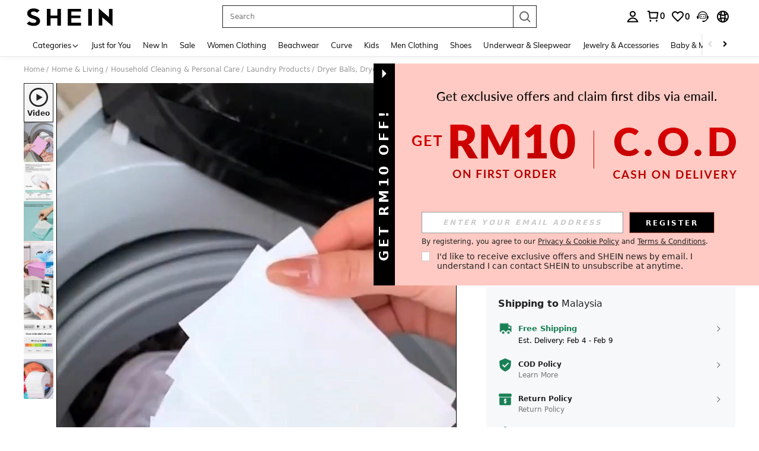

--- FILE ---
content_type: text/javascript; charset=utf-8
request_url: https://my.shein.com/devices/v3/profile/web?callback=smCB_1769778972684&organization=FPNyuLhAtVnAeldjikus&smdata=W7N7Uu94bq%2BVmrg%2BpkkKvFZgZI6vVFKHg4mwoRAe%2Fq2bJR7Fh6ICzI2bWKS%2B4xhYm1Wfg4rgeMatywa7lusaOv%2FEj5VM23VW4yptn8REEMp1tILmq%2FEbuvDQeSEcqqvwtMhYnWsWYdMPIAJgiui1SwLWG4Pf7%2FH%2BculbN6U8R90ilLvIxnoDasMj6A8jtfqCRFwnDTQ9O9slsjC17D62VAMGtCauieKjg8tTDrkiiXbnB%2BYmRaCz73D0eKeaGD11Pgs2dth9LEKEBccnHaHE2rNowUYdTRcnjqkMW55ip%2Bv9gQDj6y4WN5950%2FvsPUg3sC9fpKbJ%2F7MYqfEwBaZjTy%2FiEZgqqOwQXLYwC8lFwb3d8gQ2SRfaUVaEjasxNBMoMkxFARPWSjtMy8rkflBKBOGEHeEY%2F1S8zxMoteb%2B0L06wdW4j%2BI4z9bqtdiTotrNuJnxvy3yYaZnF5En0eENxk%2BzyTCNp9D5VZMEQzWcZrEBY5lV3Z3zGfiLtuSB8BCbyLoOTZ%2FLJjlFT13HbqaLOhANv3CKCSQtA6DdVBaPIjeuF5jlijrQ47BKBmiOmce9hvkL2zUwLe4Lov0BeNfDvFDt%2B83YctAEUTXdD7SPUzNBhz58TsGawF7vRFQkuBtMm7ZDkAyeLys32fjLof9m%2FsK65AWVmRUc%2Fe25ZGSBsYpfMTQHAOg2r%2B7Yx7ikm9jj%2FnK%2BRpcORGkEXU%2BZ%2B0IuNgBnokWu1eTdE%2BYNhaYePJYkz8mSWmJ06j5MJzIMyA60HlM3rpkrJR1D%2Bn%2BRiopkhHoronPrRfZTiI6ACn3zf3QhGHQtkPrW0qkAuLp7nIyWxayKWm6Fri6yJeunKsJ0jauWqfEEXsJe7G7Uo8zVI69o4z6q0a6VPGXeUjtLRxfDCmou9h4YvEQ%2BVaLdMnPMVU%2BeVnbryoshlXwLJWQesWlfiCMQgu9j4vzoVLuLUx7KSJDK9F1JrAbFdUz7XaBEAmSSeczFh3Mgf2Qr5EZONGWAJ4ji4xwy%2FiqolzS01KLHdwjL4b5rcxA4rKYAUgkQVJIysDChbsv0FwgFm37GutmUcjvR3WiaohufoMogsFR31LqcZe9XDe1xtzwV6c0KL4aDbQL52e2cgGFX87ZVKyKxDPZ7wTiU57JuZhN07WrUc9QG4kI%2BWdy1GFJGwAHasKg2uS835sp7eKt3FXPcVg69qCaRYqkcHmApabkta%2FOBSfu3%2FIR9EEFANQrR0dph5fR60oKn7UX8dZSqyEpsLTbWG8uudOdJxrR2yJWDL97NPL6OghhOVL1TFGXkeZveIjEiFncazTDzj0W3yODGsIXlMy6m673eXjj9pD2DEMRKTcEcNMFlOD8XCN2mYqKm0UbKnbrh8GrcjqdsZPKZzzqdEThFFEauJISlliwJ2D9Mx1487577677129&os=web&version=2.0.0
body_size: -190
content:
window['smCB_1769778972684'] && smCB_1769778972684({"code":1100,"detail":{"len":"12","sign":"kqnHTg5SnnBnnV8ta/7z7A==","timestamp":"1487582755342"},"requestId":"6b78264e0b22ecc08c7ccdf45309c733"})

--- FILE ---
content_type: text/javascript
request_url: https://metrics.fitanalytics.com/metrics/widget?garmentId=&event=load&value=false&iid=oji90kjmvo&platform=desktop&widget_version=&shop_country=MY&shop_language=en&experiments=&hostname=my.shein.com&firedAt=1769778986&shortSid=&ps=0&ssrc=&_=1769778985524&callback=Zepto1769778982042
body_size: -156
content:
/**/ typeof Zepto1769778982042 === 'function' && Zepto1769778982042({"received":true});

--- FILE ---
content_type: text/plain;charset=UTF-8
request_url: https://us-fp.apitd.net/web/v2?partner=shein_central
body_size: 582
content:
{"code":"000","result":"do3WFLggUj7CJS+BJxE6b06+Ts3HOrlNGbGVifyrHvC9OkrEu6gebJQJK0WTxOs5INF+CxBzhQeaWbxl9v94iHpGMK/gb2ZK17bH7GibfL9BGKyVje6b4nuU6QPWsWnbuL5KUFhIoASDFpmpGn9cShxwrQV2CsZ1e1qhUMNLE0mKPPj3hx1PrFPAv8teUNqpsesOGoZuickyOq4Y8QkhBuFgo7cXnNbS8Juc8IUzSJZWA9LvjidqQEHB22zAhzBh/G3p4lzMO3evTHxJN5XKDxkbDA/cvyU5m/cfuFQ0/v05pR96ZUdd6qMf7hL0e/+b35pTaziBRS9ZrE/jiquPgIArkpSVE2gZk6dlA6Y0i47oGMEhvtg1EpU5cWYklymxlDiWJ117R7s/ZtSFWQHMHbFrgvosNNTio1MTKiFBkGT6o81oup8YDbzzeXj9kJ4uGFKl/rkLXIc1Du1VfjHMYya2zCTNGf29CkBLmXerhEb3SlAZPutEOX2NqD/XB0A9Ft9ofENIvHoXSepDw0jn0w==","requestId":"unwe1tw6med0feoko8mh4eeangvqlr690xlb8sffacy4uq5c"}